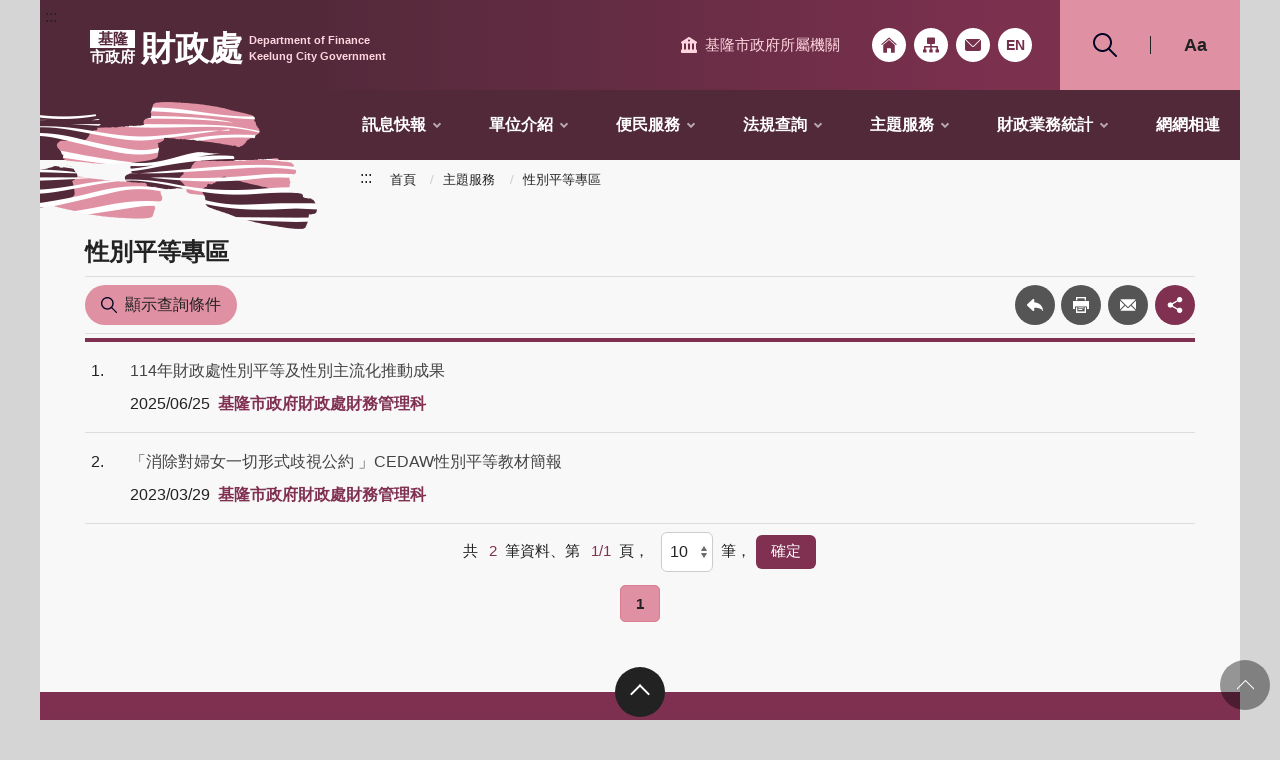

--- FILE ---
content_type: text/html
request_url: https://www.klcg.gov.tw/tw/financial/2541.html
body_size: 4996
content:
<!DOCTYPE html>
<html lang="zh-Hant" class="no-js">
<head>
<script async src="https://www.googletagmanager.com/gtag/js?id=UA-177554981-17"></script>
<script>
  window.dataLayer = window.dataLayer || [];
  function gtag(){dataLayer.push(arguments);}
  gtag('js', new Date());
  gtag('config', 'UA-177554981-17');
</script>
<script>(function(w,d,s,l,i){w[l]=w[l]||[];w[l].push({'gtm.start':
new Date().getTime(),event:'gtm.js'});var f=d.getElementsByTagName(s)[0],
j=d.createElement(s),dl=l!='dataLayer'?'&l='+l:'';j.async=true;j.src=
'https://www.googletagmanager.com/gtm.js?id='+i+dl;f.parentNode.insertBefore(j,f);
})(window,document,'script','dataLayer','GTM-T6KM3MV');</script>
<meta name="viewport" content="width=device-width, initial-scale=1"/>
<meta http-equiv="Content-Type" content="text/html; charset=utf-8" />
<meta http-equiv="X-UA-Compatible" content="IE=edge"/>
<meta property="og:type" content="article"/>
<meta name="og:url" content="https://www.klcg.gov.tw/tw/financial/2541.html">
<meta name="og:title" content="性別平等專區">
<meta name="og:description" content="基隆市政府財政處">
<meta name="twitter:card" content="summary" />
<meta name="DC.Title" content="性別平等專區">
<meta name="DC.Subject" content="性別平等專區">
<meta name="DC.Creator" content="基隆市政府財政處">
<meta name="DC.Description" content="">
<meta name="DC.Publisher" content="基隆市政府">
<meta name="DC.Contributor" content="">
<meta name="DC.Date" content="2021-06-22 00:00:00.0">
<meta name="DC.Type" content="文字">
<meta name="DC.Format" content="">
<meta name="DC.Identifier" content="">
<meta name="DC.Relation" content="">
<meta name="DC.Source" content="">
<meta name="DC.Language" content="">
<meta name="DC.Coverage" content="">
<meta name="DC.Rights" content="">
<meta name="Category.Theme" content="">
<meta name="Category.Cake" content="">
<meta name="Category.Service" content="">
<title>基隆市政府財政處－性別平等專區</title>
<link rel="stylesheet" type="text/css" href="/wSite/styles/keelungDept/vendor/slick/slick.css">
<link rel="stylesheet" type="text/css" href="/wSite/styles/keelungDept/vendor/slick/slick-theme.css">
<link rel="stylesheet" href="/wSite/styles/keelungDept/css/keelung_dep_pink.css" id="cssStyle">
<link href="/wSite/styles/keelungDept/images/favicon.png" rel="icon" type="image/x-icon">

<link rel="stylesheet" type="text/css" href="https://www.klcg.gov.tw/wSite/js/dhtmlxcalendar/calendar.min.css">
<link rel="stylesheet" type="text/css" href="https://www.klcg.gov.tw/wSite/js/dhtmlxcalendar/calendarCustom.css">
</head>
<body>
<noscript><iframe title="googletagmanager" src="https://www.googletagmanager.com/ns.html?id=GTM-T6KM3MV"
height="0" width="0" style="display:none;visibility:hidden" sandbox="allow-scripts allow-same-origin"></iframe></noscript>
<div class="wrapper">
<noscript>
  您的瀏覽器不支援JavaScript語法，JavaScript語法並不影響內容的陳述。您可使用按鍵盤上的Ctrl鍵+(+)鍵放大/(-)鍵縮小來改變字型大小；回到上一頁可使用瀏覽器提供的 Alt+左方向鍵(←)快速鍵功能；列印可使用瀏覽器提供的(Ctrl+P)功能。您的瀏覽器，不支援script語法，若您的瀏覽器無法支援請點選此超連結 
 <a href="https://www.klcg.gov.tw/tw/financial/sitemap.html">網站導覽</a> 
</noscript> 
<header class="header"> 
 <div class="container"> 
  <a class="goCenter" href="#center" tabindex="1">按Enter到主內容區</a> 
  <a class="accesskey" href="#aU" id="aU" accesskey="U" title="網站標題" tabindex="2">:::</a> 
  <h1> <a href="https://www.klcg.gov.tw/tw/financial/"><span class="keelung"><em>基隆</em>市政府</span> 財政處 <span class="keelung_en"> Department of Finance<br> Keelung City Government </span></a> </h1> 
  <nav class="navigation" role="navigation" aria-label="Site"> 
   <div class="navlist"> 
    <ul> 
     <li class="navDep"><a href="#">基隆市政府所屬機關</a> 
      <div class="topUnits"> 
       <div class="container"> 
        <h2 class="blockTitle"><span>基隆市政府所屬機關</span></h2> 
        <ul> 
         <li> <h3><a href="/tw/klcg1" target="_blank" title="另開新視窗">基隆市政府網站</a></h3> </li> 
         <li> <h3>本府各處網站</h3> 
          <ul> 
           <li><a href="/tw/social" target="_blank" title="另開新視窗">社會處</a></li> 
           <li><a href="/tw/klland" target="_blank" title="另開新視窗">地政處</a></li> 
           <li><a href="/tw/tourism" target="_blank" title="另開新視窗">交通處</a></li> 
           <li><a href="/tw/economy" target="_blank" title="另開新視窗">產業發展處</a></li> 
           <li><a href="/tw/development" target="_blank" title="另開新視窗">綜合發展處</a></li> 
           <li><a href="/tw/ethics" target="_blank" title="另開新視窗">政風處</a></li> 
           <li><a href="/tw/accounting" target="_blank" title="另開新視窗">主計處</a></li> 
           <li><a href="/tw/personnel" target="_blank" title="另開新視窗">人事處</a></li> 
           <li><a href="/tw/urban" target="_blank" title="另開新視窗">都市發展處</a></li> 
           <li><a href="/tw/publicworks" target="_blank" title="另開新視窗">工務處</a></li> 
           <li><a href="/tw/education" target="_blank" title="另開新視窗">教育處</a></li> 
           <li><a href="/tw/financial" target="_blank" title="另開新視窗">財政處</a></li> 
           <li><a href="/tw/civil" target="_blank" title="另開新視窗">民政處</a></li> 
           <br> &nbsp; 
          </ul> </li> 
         <li> <h3>區公所網站</h3> 
          <ul> 
           <li><a href="https://www.klct.klcg.gov.tw/" target="_blank" title="另開新視窗">七堵區公所</a></li> 
           <li><a href="https://www.klnn.klcg.gov.tw/" target="_blank" title="另開新視窗">暖暖區公所</a></li> 
           <li><a href="https://www.kljs.klcg.gov.tw/" target="_blank" title="另開新視窗">中山區公所</a></li> 
           <li><a href="https://www.klra.klcg.gov.tw/" target="_blank" title="另開新視窗">仁愛區公所</a></li> 
           <li><a href="https://www.klsy.klcg.gov.tw/" target="_blank" title="另開新視窗">信義區公所</a></li> 
           <li><a href="https://www.klzz.klcg.gov.tw/" target="_blank" title="另開新視窗">中正區公所</a></li> 
           <li><a href="https://www.klal.klcg.gov.tw/" target="_blank" title="另開新視窗">安樂區公所</a></li> 
          </ul> </li> 
         <li> <h3>地政事務所網站</h3> 
          <ul> 
           <li><a href="https://www.kl-land.klcg.gov.tw/" target="_blank" title="另開新視窗">基隆市地政事務所</a></li> 
          </ul> </li> 
         <li> <h3>戶政事務所網站</h3> 
          <ul> 
           <li><a href="https://www.cidu-house.klcg.gov.tw/" target="_blank" title="另開新視窗">七堵戶政事務所</a></li> 
           <li><a href="https://www.anle-house.klcg.gov.tw/" target="_blank" title="另開新視窗">安樂戶政事務所</a></li> 
           <li><a href="https://www.kljj-house.klcg.gov.tw/" target="_blank" title="另開新視窗">中正戶政事務所</a></li> 
          </ul> </li> 
         <li> <h3>附屬機關網站</h3> 
          <ul> 
           <li><a href="https://kl.familyedu.moe.gov.tw/" target="_blank" title="另開新視窗">基隆家庭教育中心</a></li> 
           <li><a href="https://www.klaphio.klcg.gov.tw/" target="_blank" title="另開新視窗">動物保護防疫所</a></li> 
           <li><a href="https://www.klccab.gov.tw/" target="_blank" title="另開新視窗">文化觀光局</a></li> 
           <li><a href="https://www.stadium.klcg.gov.tw/" target="_blank" title="另開新視窗">市立體育場</a></li> 
           <li><a href="https://www.kltb.gov.tw/" target="_blank" title="另開新視窗">稅務局</a></li> 
           <li><a href="https://www.klms.klcg.gov.tw/" target="_blank" title="另開新視窗">市立殯葬管理所</a></li> 
           <li><a href="https://www.kmh.klcg.gov.tw/" target="_blank" title="另開新視窗">市立醫院</a></li> 
           <li><a href="https://www.klcba.gov.tw/" target="_blank" title="另開新視窗">公車處</a></li> 
           <li><a href="https://www.klepb.klcg.gov.tw/" target="_blank" title="另開新視窗">環保局</a></li> 
           <li><a href="https://www.klchb.klcg.gov.tw/" target="_blank" title="另開新視窗">衛生局</a></li> 
           <li><a href="https://www.klfd.klcg.gov.tw/" target="_blank" title="另開新視窗">消防局</a></li> 
           <li><a href="https://www.klg.gov.tw/" target="_blank" title="另開新視窗">警察局</a></li> 
          </ul> </li> 
        </ul> 
        <div class="close"> 
         <a href="#"><img src="/wSite/styles/keelungDept/images/basic/icon_close.svg" alt="關閉" class="img-responsive"></a> 
        </div> 
       </div> 
      </div> </li> 
     <li class="navHome"><a href="/tw/financial">回首頁</a></li> 
     <li class="navSitemap"><a href="/tw/financial/sitemap.html">網站導覽</a></li> 
     <li class="navMail"><a href="/tw/klcg1/3679.html" target="_blank" title="市政信箱(另開新視窗)">市政信箱</a></li> 
     <li class="navEn"><a href="/en/klcg2">English</a></li> 
     <li class="navSearch"> <a href="#" role="button">搜尋</a> 
      <div class="search" role="search"> 
       <div class="form_grp"> 
        <label for="q">搜尋</label> 
        <input name="q" type="text" placeholder="請輸入文字" accesskey="S" title="請輸入文字"> 
        <input name="" type="submit" value="查詢" class="btn btn-search" onclick="location.href='/tw/financial?xdUrl=/wSite/siteSearchDept.do&amp;q='+$(this).parent().find('input[name=\'q\']').val();" onkeypress="location.href='/tw/financial?xdUrl=/wSite/siteSearchDept.do&amp;q='+$(this).parent().find('input[name=\'q\']').val();"> 
       </div> 
       <div class="btn_grp"> 
        <input name="" type="submit" value="進階搜尋" class="btn" onclick="location.href='https://www.google.com.tw/advanced_search?as_sitesearch=www.klcg.gov.tw'" onkeypress="location.href='https://www.google.com.tw/advanced_search?as_sitesearch=www.klcg.gov.tw'"> 
       </div> 
      </div> </li> 
     <li class="navFont"> <a href="#" role="button">Aa</a> 
      <div class="font_size"> 
       <ul> 
        <li><a href="#" class="small">小</a></li> 
        <li><a href="#" class="medium">中</a></li> 
        <li><a href="#" class="large">大</a></li> 
       </ul> 
      </div> </li> 
    </ul> 
   </div> 
  </nav> 
  <nav class="menu" role="navigation" aria-label="About page"> 
   <ul> 
    <li><a href="https://www.klcg.gov.tw/tw/financial/2482.html" title="訊息快報" alt="訊息快報">訊息快報</a> 
     <ul> 
      <li><a href="https://www.klcg.gov.tw/tw/financial/2613.html" title="市政新聞" alt="市政新聞">市政新聞</a></li> 
      <li><a href="https://www.klcg.gov.tw/tw/financial/2615.html" title="最新公告" alt="最新公告">最新公告</a></li> 
      <li><a href="https://www.klcg.gov.tw/tw/financial/2614.html" title="活動及宣導訊息" alt="活動及宣導訊息">活動及宣導訊息</a></li> 
     </ul></li> 
    <li><a href="https://www.klcg.gov.tw/tw/financial/2483.html" title="單位介紹" alt="單位介紹">單位介紹</a> 
     <ul> 
      <li><a href="https://www.klcg.gov.tw/tw/financial/2489.html" title="主管簡介" alt="主管簡介">主管簡介</a></li> 
      <li><a href="https://www.klcg.gov.tw/tw/financial/2490.html" title="組織編制" alt="組織編制">組織編制</a></li> 
      <li><a href="https://www.klcg.gov.tw/tw/financial/2491.html" title="業務概況" alt="業務概況">業務概況</a></li> 
      <li><a href="https://www.klcg.gov.tw/tw/financial/2493.html" title="施政計畫及業務報告" alt="施政計畫及業務報告">施政計畫及業務報告</a></li> 
      <li><a href="https://www.klcg.gov.tw/tw/financial/2492.html" title="聯絡資訊" alt="聯絡資訊">聯絡資訊</a></li> 
     </ul></li> 
    <li><a href="https://www.klcg.gov.tw/tw/financial/2484.html" title="便民服務" alt="便民服務">便民服務</a> 
     <ul> 
      <li><a href="https://www.klcg.gov.tw/tw/financial/3787.html" title="匯款入戶查詢" alt="匯款入戶查詢">匯款入戶查詢</a></li> 
      <li><a href="https://www.klcg.gov.tw/tw/financial/2496.html" title="FAQ答客問" alt="FAQ答客問">FAQ答客問</a></li> 
      <li><a href="https://www.klcg.gov.tw/tw/financial/2497.html" title="書表下載" alt="書表下載">書表下載</a></li> 
     </ul></li> 
    <li><a href="https://www.klcg.gov.tw/tw/financial/2485.html" title="法規查詢" alt="法規查詢">法規查詢</a> 
     <ul> 
      <li><a href="https://www.klcg.gov.tw/tw/financial/3670.html" title="財務管理法規" alt="財務管理法規">財務管理法規</a></li> 
      <li><a href="https://www.klcg.gov.tw/tw/financial/3671.html" title="公有財產法規" alt="公有財產法規">公有財產法規</a></li> 
      <li><a href="https://www.klcg.gov.tw/tw/financial/3674.html" title="支付金融法規" alt="支付金融法規">支付金融法規</a></li> 
      <li><a href="https://www.klcg.gov.tw/tw/financial/3673.html" title="菸酒管理法規" alt="菸酒管理法規">菸酒管理法規</a></li> 
      <li><a href="https://www.klcg.gov.tw/tw/financial/3672.html" title="促參法規" alt="促參法規">促參法規</a></li> 
     </ul></li> 
    <li><a href="https://www.klcg.gov.tw/tw/financial/2486.html" title="主題服務" alt="主題服務">主題服務</a> 
     <ul> 
      <li><a href="https://www.klcg.gov.tw/tw/financial/2500.html" title="財務管理資訊" alt="財務管理資訊">財務管理資訊</a></li> 
      <li><a href="https://www.klcg.gov.tw/tw/financial/4014.html" title="公產管理資訊" alt="公產管理資訊">公產管理資訊</a></li> 
      <li><a href="https://www.klcg.gov.tw/tw/financial/2533.html" title="基層金融資訊" alt="基層金融資訊">基層金融資訊</a></li> 
      <li><a href="https://www.klcg.gov.tw/tw/financial/4013.html" title="菸酒管理資訊" alt="菸酒管理資訊">菸酒管理資訊</a></li> 
      <li><a href="https://www.klcg.gov.tw/tw/financial/2513.html" title="促進民間參與公共建設" alt="促進民間參與公共建設">促進民間參與公共建設</a></li> 
      <li><a href="https://www.klcg.gov.tw/tw/financial/2541.html" title="性別平等專區" alt="性別平等專區">性別平等專區</a></li> 
      <li><a href="https://www.klcg.gov.tw/tw/financial/3698.html" title="嚴重特殊傳染性肺炎紓困及振興專區" alt="嚴重特殊傳染性肺炎紓困及振興專區">嚴重特殊傳染性肺炎紓困及振興專區</a></li> 
      <li><a href="https://www.klcg.gov.tw/tw/financial/2543.html" title="本府暨所屬機關學校專區" alt="本府暨所屬機關學校專區">本府暨所屬機關學校專區</a></li> 
     </ul></li> 
    <li><a href="https://www.klcg.gov.tw/tw/financial/4005.html" title="財政業務統計" alt="財政業務統計">財政業務統計</a> 
     <ul> 
      <li><a href="https://www.klcg.gov.tw/tw/financial/4009.html" title="最新債務訊息" alt="最新債務訊息">最新債務訊息</a></li> 
      <li><a href="https://www.klcg.gov.tw/tw/financial/4010.html" title="菸酒查緝成果" alt="菸酒查緝成果">菸酒查緝成果</a></li> 
      <li><a href="https://www.klcg.gov.tw/tw/financial/2499.html" title="公益彩券盈餘運用情形" alt="公益彩券盈餘運用情形">公益彩券盈餘運用情形</a></li> 
     </ul></li> 
    <li><a href="https://www.klcg.gov.tw/tw/financial/2547.html" title="網網相連" alt="網網相連">網網相連</a></li> 
   </ul> 
  </nav> 
 </div> 
</header><div id="center" class="main innerpage"> 
 <div class="container"> 
  <a class="accesskey" href="#aC" id="aC" accesskey="C" title="主要內容區">:::</a> 
  <div class="breadcrumb"> 
   <ul> 
    <li><a href="https://www.klcg.gov.tw/tw/financial" title="首頁">首頁</a></li> 
    <li><a href="https://www.klcg.gov.tw/tw/financial/2486.html" title="主題服務">主題服務</a></li> 
    <li><a href="https://www.klcg.gov.tw/tw/financial/2541.html" title="性別平等專區">性別平等專區</a></li> 
   </ul> 
  </div> 
  <div class="center_block"> 
   <h2 class="title">性別平等專區</h2> 
   <div class="function_panel"> 
    <div class="adSearch"> 
     <div class="adSearch_btn"> 
      <a href="" title="顯示查詢條件" role="button">顯示查詢條件</a> 
     </div> 
     <div class="adSearch_form"> 
      <form name="contentSearchForm" id="contentSearchForm" action="https://www.klcg.gov.tw/tw/financial/2541.html" method="post" class="flex-form form_grid"> 
       <input type="hidden" name="nowPage" id="listNowPage" value="1"> 
       <input type="hidden" name="pageSize" id="listPageSize" value="10"> 
       <div class="form_grp"> 
        <label for="q_stitle" class="form_title">標題</label> 
        <div class="form_content"> 
         <input type="text" name="q_stitle" id="q_stitle" value="" autocomplete="off"> 
        </div> 
       </div> 
       <div class="form_grp"> 
        <label for="q_xbody" class="form_title">內文</label> 
        <div class="form_content"> 
         <input type="text" name="q_xbody" id="q_xbody" value="" autocomplete="off"> 
        </div> 
       </div> 
       <div class="btn_grp form_inline"> 
        <button type="button" onclick="listChangePage('1', '10')" onkeypress="listChangePage('1', '10')" class="btn btn-submit">查詢</button> 
        <button type="button" class="btn btn-reset" onclick="formReset('contentSearchForm');" onkeypress="formReset('contentSearchForm');">清除重填</button> 
       </div> 
      </form> 
     </div> 
    </div> 
    <div class="function"> 
     <ul> 
      <li class="back"><a href="javascript:history.back()" title="回上一頁">回上一頁</a></li> 
      <li class="print"><a href="javascript:void(0)" onclick="window.print()" onkeypress="window.print()" title="友善列印">友善列印</a></li> 
      <li class="forward"><a href="javascript:void(0)" onclick="forwardMail(window.location.href)" onkeypress="forwardMail(window.location.href)" title="轉寄友人">轉寄友人</a></li> 
     </ul> 
    </div> 
    <div class="share"> 
     <ul> 
      <li><a href="javascript:void(0)" onclick="window.open('https://www.facebook.com/sharer/sharer.php?u='+encodeURIComponent(window.location.href));" onkeypress="window.open('https://www.facebook.com/sharer/sharer.php?u='+encodeURIComponent(window.location.href));" title="連結至facebook「另開新視窗」"><img src="/wSite/styles/keelungDept/images/basic/icon_facebook.png" alt="facebook"></a></li> 
      <li><a href="javascript:void(0)" onclick="window.open('http://www.twitter.com/share?url='+encodeURIComponent(window.location.href))" onkeypress="window.open('http://www.twitter.com/share?url='+encodeURIComponent(window.location.href))" title="連結至twitter「另開新視窗」"><img src="/wSite/styles/keelungDept/images/basic/icon_twitter.png" alt="twitter"></a></li> 
      <li><a href="javascript:void(0)" onclick="window.open('http://line.naver.jp/R/msg/text/?' + encodeURIComponent(window.location.href))" onkeypress="window.open('http://line.naver.jp/R/msg/text/?' + encodeURIComponent(window.location.href))" title="連結至line「另開新視窗」"><img src="/wSite/styles/keelungDept/images/basic/icon_line.png" alt="line"></a></li> 
      <li><a href="javascript:void(0)" onclick="window.open('http://www.plurk.com/?qualifier=shares&amp;status='+encodeURIComponent(window.location.href))" onkeypress="window.open('http://www.plurk.com/?qualifier=shares&amp;status='+encodeURIComponent(window.location.href))" title="連結至plurk「另開新視窗」"><img src="/wSite/styles/keelungDept/images/basic/icon_plurk.png" alt="plurk"></a></li> 
     </ul> 
    </div> 
   </div> 
   <section class="lp"> 
    <div class="list"> 
     <ul> 
      <li> <span class="num">1</span> <span class="list_title"><a href="https://www.klcg.gov.tw/tw/financial/2541-302629.html" title="114年財政處性別平等及性別主流化推動成果" alt="114年財政處性別平等及性別主流化推動成果">114年財政處性別平等及性別主流化推動成果</a></span> <time>2025/06/25</time><span class="list_dep">基隆市政府財政處財務管理科</span> </li> 
      <li> <span class="num">2</span> <span class="list_title"><a href="https://www.klcg.gov.tw/tw/financial/2541-269126.html" title="「消除對婦女一切形式歧視公約 」CEDAW性別平等教材簡報" alt="「消除對婦女一切形式歧視公約 」CEDAW性別平等教材簡報">「消除對婦女一切形式歧視公約 」CEDAW性別平等教材簡報</a></span> <time>2023/03/29</time><span class="list_dep">基隆市政府財政處財務管理科</span> </li> 
     </ul> 
    </div> 
   </section> 
   <div class="pagination"> 
    <form class="form_inline"> 
     <div class="total">
       共 
      <span>2</span>筆資料、第 
      <span>1/1</span>頁， 
      <select id="selectPageSize" name="selectPageSize" aria-label="每頁顯示"> <option value="10" selected>10</option> <option value="20">20</option> <option value="30">30</option> <option value="40">40</option> </select>筆， 
      <input type="button" class="btn btn-submit" value="確定" onclick="listChangePage('1', document.getElementById('selectPageSize').value)" onkeypress="listChangePage('1', document.getElementById('selectPageSize').value)"> 
     </div> 
    </form> 
    <ul class="page"> 
     <li class="active"><a role="button" href="javascript:void(0)" onclick="listChangePage('1', '10')" onkeypress="listChangePage('1', '10')" title="1">1</a></li> 
    </ul> 
   </div> 
  </div> 
 </div> 
</div><section class="fatfooter wow fadeInUp"> 
 <div class="container "> 
  <button type="button" name="收合" class="btn btn-fatfooter" role="button">收合</button> 
  <nav> 
   <ul> 
    <li><a href="https://www.klcg.gov.tw/tw/financial/2482.html" title="訊息快報" alt="訊息快報">訊息快報</a> 
     <ul> 
      <li><a href="https://www.klcg.gov.tw/tw/financial/2613.html" title="市政新聞" alt="市政新聞">市政新聞</a></li> 
      <li><a href="https://www.klcg.gov.tw/tw/financial/2615.html" title="最新公告" alt="最新公告">最新公告</a></li> 
      <li><a href="https://www.klcg.gov.tw/tw/financial/2614.html" title="活動及宣導訊息" alt="活動及宣導訊息">活動及宣導訊息</a></li> 
     </ul></li> 
    <li><a href="https://www.klcg.gov.tw/tw/financial/2483.html" title="單位介紹" alt="單位介紹">單位介紹</a> 
     <ul> 
      <li><a href="https://www.klcg.gov.tw/tw/financial/2489.html" title="主管簡介" alt="主管簡介">主管簡介</a></li> 
      <li><a href="https://www.klcg.gov.tw/tw/financial/2490.html" title="組織編制" alt="組織編制">組織編制</a></li> 
      <li><a href="https://www.klcg.gov.tw/tw/financial/2491.html" title="業務概況" alt="業務概況">業務概況</a></li> 
      <li><a href="https://www.klcg.gov.tw/tw/financial/2493.html" title="施政計畫及業務報告" alt="施政計畫及業務報告">施政計畫及業務報告</a></li> 
      <li><a href="https://www.klcg.gov.tw/tw/financial/2492.html" title="聯絡資訊" alt="聯絡資訊">聯絡資訊</a></li> 
     </ul></li> 
    <li><a href="https://www.klcg.gov.tw/tw/financial/2484.html" title="便民服務" alt="便民服務">便民服務</a> 
     <ul> 
      <li><a href="https://www.klcg.gov.tw/tw/financial/3787.html" title="匯款入戶查詢" alt="匯款入戶查詢">匯款入戶查詢</a></li> 
      <li><a href="https://www.klcg.gov.tw/tw/financial/2496.html" title="FAQ答客問" alt="FAQ答客問">FAQ答客問</a></li> 
      <li><a href="https://www.klcg.gov.tw/tw/financial/2497.html" title="書表下載" alt="書表下載">書表下載</a></li> 
     </ul></li> 
    <li><a href="https://www.klcg.gov.tw/tw/financial/2485.html" title="法規查詢" alt="法規查詢">法規查詢</a> 
     <ul> 
      <li><a href="https://www.klcg.gov.tw/tw/financial/3670.html" title="財務管理法規" alt="財務管理法規">財務管理法規</a></li> 
      <li><a href="https://www.klcg.gov.tw/tw/financial/3671.html" title="公有財產法規" alt="公有財產法規">公有財產法規</a></li> 
      <li><a href="https://www.klcg.gov.tw/tw/financial/3674.html" title="支付金融法規" alt="支付金融法規">支付金融法規</a></li> 
      <li><a href="https://www.klcg.gov.tw/tw/financial/3673.html" title="菸酒管理法規" alt="菸酒管理法規">菸酒管理法規</a></li> 
      <li><a href="https://www.klcg.gov.tw/tw/financial/3672.html" title="促參法規" alt="促參法規">促參法規</a></li> 
     </ul></li> 
    <li><a href="https://www.klcg.gov.tw/tw/financial/2486.html" title="主題服務" alt="主題服務">主題服務</a> 
     <ul> 
      <li><a href="https://www.klcg.gov.tw/tw/financial/2500.html" title="財務管理資訊" alt="財務管理資訊">財務管理資訊</a></li> 
      <li><a href="https://www.klcg.gov.tw/tw/financial/4014.html" title="公產管理資訊" alt="公產管理資訊">公產管理資訊</a></li> 
      <li><a href="https://www.klcg.gov.tw/tw/financial/2533.html" title="基層金融資訊" alt="基層金融資訊">基層金融資訊</a></li> 
      <li><a href="https://www.klcg.gov.tw/tw/financial/4013.html" title="菸酒管理資訊" alt="菸酒管理資訊">菸酒管理資訊</a></li> 
      <li><a href="https://www.klcg.gov.tw/tw/financial/2513.html" title="促進民間參與公共建設" alt="促進民間參與公共建設">促進民間參與公共建設</a></li> 
      <li><a href="https://www.klcg.gov.tw/tw/financial/2541.html" title="性別平等專區" alt="性別平等專區">性別平等專區</a></li> 
      <li><a href="https://www.klcg.gov.tw/tw/financial/3698.html" title="嚴重特殊傳染性肺炎紓困及振興專區" alt="嚴重特殊傳染性肺炎紓困及振興專區">嚴重特殊傳染性肺炎紓困及振興專區</a></li> 
      <li><a href="https://www.klcg.gov.tw/tw/financial/2543.html" title="本府暨所屬機關學校專區" alt="本府暨所屬機關學校專區">本府暨所屬機關學校專區</a></li> 
     </ul></li> 
    <li><a href="https://www.klcg.gov.tw/tw/financial/4005.html" title="財政業務統計" alt="財政業務統計">財政業務統計</a> 
     <ul> 
      <li><a href="https://www.klcg.gov.tw/tw/financial/4009.html" title="最新債務訊息" alt="最新債務訊息">最新債務訊息</a></li> 
      <li><a href="https://www.klcg.gov.tw/tw/financial/4010.html" title="菸酒查緝成果" alt="菸酒查緝成果">菸酒查緝成果</a></li> 
      <li><a href="https://www.klcg.gov.tw/tw/financial/2499.html" title="公益彩券盈餘運用情形" alt="公益彩券盈餘運用情形">公益彩券盈餘運用情形</a></li> 
     </ul></li> 
    <li><a href="https://www.klcg.gov.tw/tw/financial/2547.html" title="網網相連" alt="網網相連">網網相連</a></li> 
   </ul> 
  </nav> 
 </div> 
</section> 
<footer class="footer"> 
 <div class="container"> 
  <a class="accesskey" href="#aZ" id="aZ" accesskey="Z" title="頁尾區">:::</a> 
  <div class="footer_top"> 
   <div class="footer_logo"> 
    <a href="/tw/financial"> <span class="keelung"><em>基隆</em>市政府</span> 財政處 </a> 
   </div> 
   <div class="footer_info">
     地址：基隆市中正區義一路1號 
    <br>電話：(02)2420-1122 
    <br>傳真：(02)2425-7389 
   </div> 
   <div class="footer_icon"> 
    <a target="_blank " href="https://accessibility.moda.gov.tw/Applications/Detail?category=20250117122624" title="連結至無障礙AA標章(另開視窗)"> <img src="/wSite/styles/keelungDept/images/basic/accessibility.jpg " alt="無障礙AA標章"> </a> 
    <a target="_blank " href="https://www.gov.tw/" title="連結至我的E政府(另開視窗)"> <img src="/wSite/styles/keelungDept/images/basic/egov.png " alt="我的E政府"> </a> 
   </div> 
  </div> 
  <div class="footer_bottom"> 
   <div class="footer_link"> 
    <ul> 
     <li><a href="/tw/financial/3259-110274.html">隱私權政策</a></li> 
     <li><a href="/tw/financial/3259-110275.html">網站安全政策</a></li> 
     <li><a href="/tw/financial/3259-110276.html">政府網站資料開放宣告</a></li> 
    </ul> 
   </div> 
   <div class="update">
     更新日期： 
    <em>2026/01/07</em> 
   </div> 
   <div class="copyright">
     ©基隆市政府 版權所有 建議使用 Chrome 或 Edge瀏覽 
   </div> 
   <div class="counter">
     累計瀏覽人次： 
    <em>39439</em> 
   </div> 
  </div> 
 </div> 
</footer>
</div>
<a href="javascript:;" class="scrollToTop" style="display: inline;">回頁首</a>
<script src="/wSite/styles/keelungDept/js/jquery.min.js "></script>
<script src="/wSite/styles/keelungDept/vendor/jquery.easing.min.js "></script>
<script src="/wSite/styles/keelungDept/vendor/slick/slick.min.js "></script>
<script src="/wSite/styles/keelungDept/vendor/slick/slick-lightbox.js "></script>
<script src="/wSite/styles/keelungDept/vendor/lazyload/lazyload.js "></script>
<script src="/wSite/styles/keelungDept/vendor/picturefill/picturefill.min.js " async></script>
<script src="/wSite/styles/keelungDept/vendor/scrolltable/jquery.scroltable.min.js "></script>
<script src="/wSite/styles/keelungDept/js/hyui.js "></script>
<script src="/wSite/styles/keelungDept/js/customize.js "></script>

<script type="text/javascript" src="https://www.klcg.gov.tw/wSite/js/dhtmlxcalendar/calendar.min.js"></script>
<script type="text/javascript" src="https://www.klcg.gov.tw/wSite/js/inputType/dhtmlxcalendarsetting.js"></script>
<script type="text/javascript" src="https://www.klcg.gov.tw/wSite/js/inputType/popDate.js"></script>
<script type="text/javascript" src="https://www.klcg.gov.tw/wSite/js/inputType/popDateTime.js"></script>
<script type="text/javascript" src="https://www.klcg.gov.tw/wSite/js/formUtil.js"></script>
<script type="text/javascript">
function listChangePage(nowPage, pageSize) {
    $('#listNowPage').val(nowPage);
    $('#listPageSize').val(pageSize);
    $('#contentSearchForm').submit();
}
$(document).ready(function () {
    $('.i_calendar').each(function() {
        if($(this).attr('data-type') && $(this).attr('data-type') == 'time') {
            var inputData = $(this).parent().find('.calendar');
            var realData = $(this).parent().find('.calendarHidden');
            addDhtmlCalTimeJq($(realData), $(inputData), $(this), '/');
        } else {
            var inputData = $(this).parent().find('.calendar');
            var realData = $(this).parent().find('.calendarHidden');
            addDhtmlCalJq($(realData), $(inputData), $(this), '/');
        }
    });
});
function forwardMail(href) {
    location.href=href+'?xdUrl=/wSite/forwardMailDept.do';
}
</script>
</body>
</html><!-- 13 -->

--- FILE ---
content_type: image/svg+xml
request_url: https://www.klcg.gov.tw/wSite/styles/keelungDept/images/basic/icon_share.svg
body_size: 480
content:
<?xml version="1.0" encoding="utf-8"?>
<!-- Generator: Adobe Illustrator 25.2.1, SVG Export Plug-In . SVG Version: 6.00 Build 0)  -->
<svg version="1.1" id="圖層_1" xmlns="http://www.w3.org/2000/svg" xmlns:xlink="http://www.w3.org/1999/xlink" x="0px" y="0px"
	 viewBox="0 0 512 512" style="enable-background:new 0 0 512 512;" xml:space="preserve">
<style type="text/css">
	.st0{fill:#FFFFFF;}
</style>
<path class="st0" d="M474.3,85.3c0,38.3-31,69.3-69.3,69.3s-69.3-31-69.3-69.3c0-38.3,31-69.3,69.3-69.3S474.3,47,474.3,85.3z"/>
<path class="st0" d="M405,170.7c-47.1,0-85.3-38.3-85.3-85.3C319.7,38.3,357.9,0,405,0s85.3,38.3,85.3,85.3
	C490.3,132.4,452.1,170.7,405,170.7z M405,32c-29.4,0-53.3,23.9-53.3,53.3c0,29.4,23.9,53.3,53.3,53.3s53.3-23.9,53.3-53.3
	C458.3,55.9,434.4,32,405,32z"/>
<path class="st0" d="M474.3,426.7c0,38.3-31,69.3-69.3,69.3s-69.3-31-69.3-69.3c0-38.3,31-69.3,69.3-69.3S474.3,388.4,474.3,426.7z"
	/>
<path class="st0" d="M405,512c-47.1,0-85.3-38.3-85.3-85.3c0-47.1,38.3-85.3,85.3-85.3s85.3,38.3,85.3,85.3
	C490.3,473.7,452.1,512,405,512z M405,373.3c-29.4,0-53.3,23.9-53.3,53.3c0,29.4,23.9,53.3,53.3,53.3s53.3-23.9,53.3-53.3
	C458.3,397.3,434.4,373.3,405,373.3z"/>
<path class="st0" d="M175.7,256c0,38.3-31,69.3-69.3,69.3C68,325.3,37,294.3,37,256s31-69.3,69.3-69.3
	C144.6,186.7,175.7,217.7,175.7,256z"/>
<path class="st0" d="M106.3,341.3C59.3,341.3,21,303.1,21,256s38.3-85.3,85.3-85.3c47.1,0,85.3,38.3,85.3,85.3
	S153.4,341.3,106.3,341.3z M106.3,202.7C76.9,202.7,53,226.6,53,256s23.9,53.3,53.3,53.3c29.4,0,53.3-23.9,53.3-53.3
	S135.8,202.7,106.3,202.7z"/>
<path class="st0" d="M156.7,245.8c-7.4,0-14.6-3.9-18.6-10.8c-5.8-10.2-2.2-23.3,8-29.1L344.1,93c10.2-5.9,23.3-2.3,29.1,8
	c5.8,10.2,2.2,23.3-8,29.1L167.2,243C163.9,244.9,160.3,245.8,156.7,245.8z"/>
<path class="st0" d="M354.6,421.8c-3.6,0-7.2-0.9-10.5-2.8l-198-112.9c-10.2-5.8-13.8-18.9-8-29.1c5.8-10.2,18.9-13.8,29.1-8
	l198,112.9c10.2,5.8,13.8,18.9,8,29.1C369.2,417.9,362,421.8,354.6,421.8z"/>
</svg>


--- FILE ---
content_type: image/svg+xml
request_url: https://www.klcg.gov.tw/wSite/styles/keelungDept/images/color/icon_search.svg
body_size: 142
content:
<?xml version="1.0" encoding="utf-8"?>
<!-- Generator: Adobe Illustrator 25.1.0, SVG Export Plug-In . SVG Version: 6.00 Build 0)  -->
<svg version="1.1" id="Capa_1" xmlns="http://www.w3.org/2000/svg" xmlns:xlink="http://www.w3.org/1999/xlink" x="0px" y="0px"
	 viewBox="0 0 512 512" style="enable-background:new 0 0 512 512;" xml:space="preserve">
<style type="text/css">
	.st0{fill:#000222;}
</style>
<g>
	<g>
		<path class="st0" d="M505.7,475.6L360.1,330c28.2-34.8,45.2-79.1,45.2-127.3C405.3,90.9,314.4,0,202.7,0S0,90.9,0,202.7
			s90.9,202.7,202.7,202.7c48.2,0,92.5-17,127.3-45.2l145.6,145.6c4.2,4.2,9.6,6.3,15.1,6.3s10.9-2.1,15.1-6.3
			C514.1,497.4,514.1,483.9,505.7,475.6z M202.7,362.7c-88.2,0-160-71.8-160-160s71.8-160,160-160s160,71.8,160,160
			S290.9,362.7,202.7,362.7z"/>
	</g>
</g>
</svg>


--- FILE ---
content_type: image/svg+xml
request_url: https://www.klcg.gov.tw/wSite/styles/keelungDept/images/color/pink/icon_home.svg
body_size: 102
content:
<?xml version="1.0" encoding="utf-8"?>
<!-- Generator: Adobe Illustrator 25.1.0, SVG Export Plug-In . SVG Version: 6.00 Build 0)  -->
<svg version="1.1" id="Capa_1" xmlns="http://www.w3.org/2000/svg" xmlns:xlink="http://www.w3.org/1999/xlink" x="0px" y="0px"
	 viewBox="0 0 27 27" style="enable-background:new 0 0 27 27;" xml:space="preserve">
<style type="text/css">
	.st0{fill:#77304c;}
</style>
<g>
	<path class="st0" d="M3.7,25.9c0,0,0,0.6,0.6,0.6c0.7,0,5.8,0,5.8,0v-6.6c0,0-0.1-0.9,0.8-0.9h4.8c1.1,0,1,0.9,1,0.9v6.6
		c0,0,4.8,0,5.7,0c0.7,0,0.7-0.8,0.7-0.8V13.4L13.7,5l-10,8.4C3.7,13.4,3.7,25.9,3.7,25.9z"/>
	<path class="st0" d="M0,12.6c0,0,0.8,1.6,2.7,0l11-9.3L24,12.6c2.1,1.5,2.9,0,2.9,0l-13.3-12L0,12.6z"/>
</g>
</svg>


--- FILE ---
content_type: image/svg+xml
request_url: https://www.klcg.gov.tw/wSite/styles/keelungDept/images/basic/icon_back.svg
body_size: 187
content:
<?xml version="1.0" encoding="utf-8"?>
<!-- Generator: Adobe Illustrator 25.2.1, SVG Export Plug-In . SVG Version: 6.00 Build 0)  -->
<svg version="1.1" id="Layer_1" xmlns="http://www.w3.org/2000/svg" xmlns:xlink="http://www.w3.org/1999/xlink" x="0px" y="0px"
	 viewBox="0 0 512 512" style="enable-background:new 0 0 512 512;" xml:space="preserve">
<style type="text/css">
	.st0{fill:#FFFFFF;}
</style>
<g>
	<g>
		<path class="st0" d="M511.6,434.3C509.8,291.9,387.1,176,234.5,170.8V96c0-17.6-14.3-32-32-32c-7.9,0-15.6,3-21.5,8.6
			c0,0-134.8,124.8-173.6,163.8C2.6,241.1,0,248.1,0,256c0,7.9,2.6,14.9,7.4,19.7C46.1,314.6,181,439.4,181,439.4
			c5.9,5.5,13.6,8.6,21.5,8.6c17.6,0,32-14.4,32-32v-74.6c153.5,2.2,255.8,50.6,255.8,95.9c0,5.9,4.8,10.7,10.7,10.7
			c0.2,0,0.3,0,0.4,0c5.9,0,10.7-4.8,10.7-10.7C512,436.3,511.9,435.2,511.6,434.3z"/>
	</g>
</g>
</svg>


--- FILE ---
content_type: image/svg+xml
request_url: https://www.klcg.gov.tw/wSite/styles/keelungDept/images/color/pink/icon_sitemap.svg
body_size: 217
content:
<?xml version="1.0" encoding="utf-8"?>
<!-- Generator: Adobe Illustrator 25.1.0, SVG Export Plug-In . SVG Version: 6.00 Build 0)  -->
<svg version="1.1" id="Capa_1" xmlns="http://www.w3.org/2000/svg" xmlns:xlink="http://www.w3.org/1999/xlink" x="0px" y="0px"
	 viewBox="0 0 337 337" style="enable-background:new 0 0 337 337;" xml:space="preserve">
<style type="text/css">
	.st0{fill:#77304c;}
</style>
<path class="st0" d="M327,261.2h-12.1v-51.7c0-11-9-20-20-20H183.5V149c0-0.4,0-0.8-0.1-1.2h53.1c8.3,0,15-6.7,15-15V25.2
	c0-8.3-6.7-15-15-15h-136c-8.3,0-15,6.7-15,15v107.6c0,8.3,6.7,15,15,15h53.1c0,0.4-0.1,0.8-0.1,1.2v40.4H42.1c-11,0-20,9-20,20
	v51.7H10c-5.5,0-10,4.5-10,10v45.6c0,5.5,4.5,10,10,10h54.3c5.5,0,10-4.5,10-10v-45.6c0-5.5-4.5-10-10-10H52.1v-41.7h101.4v41.7
	h-12.1c-5.5,0-10,4.5-10,10v45.6c0,5.5,4.5,10,10,10h54.3c5.5,0,10-4.5,10-10v-45.6c0-5.5-4.5-10-10-10h-12.1v-41.7h101.4v41.7
	h-12.1c-5.5,0-10,4.5-10,10v45.6c0,5.5,4.5,10,10,10H327c5.5,0,10-4.5,10-10v-45.6C337,265.7,332.5,261.2,327,261.2z M64.3,321.8
	L64.3,321.8L64.3,321.8L64.3,321.8z M195.6,321.8L195.6,321.8L195.6,321.8L195.6,321.8z M327,321.8L327,321.8L327,321.8L327,321.8z"
	/>
</svg>


--- FILE ---
content_type: image/svg+xml
request_url: https://www.klcg.gov.tw/wSite/styles/keelungDept/images/color/pink/icon_mail.svg
body_size: 146
content:
<?xml version="1.0" encoding="utf-8"?>
<!-- Generator: Adobe Illustrator 25.1.0, SVG Export Plug-In . SVG Version: 6.00 Build 0)  -->
<svg version="1.1" id="圖層_1" xmlns="http://www.w3.org/2000/svg" xmlns:xlink="http://www.w3.org/1999/xlink" x="0px" y="0px"
	 viewBox="0 0 512 512" style="enable-background:new 0 0 512 512;" xml:space="preserve">
<style type="text/css">
	.st0{fill:#77304c;}
</style>
<path class="st0" d="M505,91.1l-210,210c-10.8,10.8-24.9,16.1-39,16.1s-28.3-5.4-39-16.1L7,91.1c-4.5,8-7,17.1-7,26.9v272.9
	c0,30.4,24.7,55.2,55.2,55.2h401.7c30.4,0,55.2-24.8,55.2-55.2V118.1C512,108.3,509.4,99.1,505,91.1z"/>
<path class="st0" d="M273.8,279.9l210-210c-8-4.5-17.1-7-26.9-7H55.2c-9.8,0-18.9,2.6-26.9,7l210,210
	C248,289.7,264,289.7,273.8,279.9z"/>
</svg>
